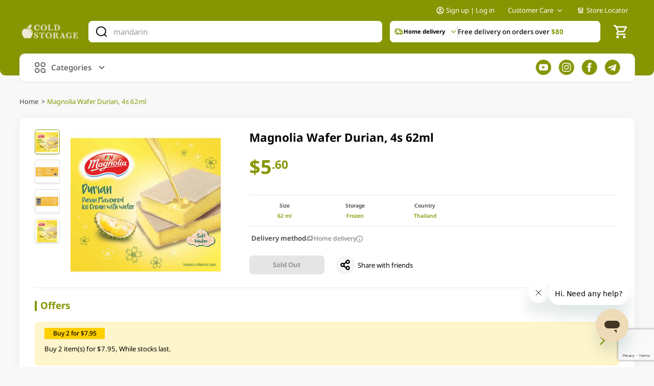

--- FILE ---
content_type: text/html; charset=utf-8
request_url: https://www.google.com/recaptcha/api2/anchor?ar=1&k=6Lc2BMMqAAAAAHCb0v1sJNO5lesaGtjruz7d1r1X&co=aHR0cHM6Ly9jb2xkc3RvcmFnZS5jb20uc2c6NDQz&hl=en&v=N67nZn4AqZkNcbeMu4prBgzg&size=invisible&anchor-ms=20000&execute-ms=30000&cb=gam8m1dpt8dk
body_size: 48523
content:
<!DOCTYPE HTML><html dir="ltr" lang="en"><head><meta http-equiv="Content-Type" content="text/html; charset=UTF-8">
<meta http-equiv="X-UA-Compatible" content="IE=edge">
<title>reCAPTCHA</title>
<style type="text/css">
/* cyrillic-ext */
@font-face {
  font-family: 'Roboto';
  font-style: normal;
  font-weight: 400;
  font-stretch: 100%;
  src: url(//fonts.gstatic.com/s/roboto/v48/KFO7CnqEu92Fr1ME7kSn66aGLdTylUAMa3GUBHMdazTgWw.woff2) format('woff2');
  unicode-range: U+0460-052F, U+1C80-1C8A, U+20B4, U+2DE0-2DFF, U+A640-A69F, U+FE2E-FE2F;
}
/* cyrillic */
@font-face {
  font-family: 'Roboto';
  font-style: normal;
  font-weight: 400;
  font-stretch: 100%;
  src: url(//fonts.gstatic.com/s/roboto/v48/KFO7CnqEu92Fr1ME7kSn66aGLdTylUAMa3iUBHMdazTgWw.woff2) format('woff2');
  unicode-range: U+0301, U+0400-045F, U+0490-0491, U+04B0-04B1, U+2116;
}
/* greek-ext */
@font-face {
  font-family: 'Roboto';
  font-style: normal;
  font-weight: 400;
  font-stretch: 100%;
  src: url(//fonts.gstatic.com/s/roboto/v48/KFO7CnqEu92Fr1ME7kSn66aGLdTylUAMa3CUBHMdazTgWw.woff2) format('woff2');
  unicode-range: U+1F00-1FFF;
}
/* greek */
@font-face {
  font-family: 'Roboto';
  font-style: normal;
  font-weight: 400;
  font-stretch: 100%;
  src: url(//fonts.gstatic.com/s/roboto/v48/KFO7CnqEu92Fr1ME7kSn66aGLdTylUAMa3-UBHMdazTgWw.woff2) format('woff2');
  unicode-range: U+0370-0377, U+037A-037F, U+0384-038A, U+038C, U+038E-03A1, U+03A3-03FF;
}
/* math */
@font-face {
  font-family: 'Roboto';
  font-style: normal;
  font-weight: 400;
  font-stretch: 100%;
  src: url(//fonts.gstatic.com/s/roboto/v48/KFO7CnqEu92Fr1ME7kSn66aGLdTylUAMawCUBHMdazTgWw.woff2) format('woff2');
  unicode-range: U+0302-0303, U+0305, U+0307-0308, U+0310, U+0312, U+0315, U+031A, U+0326-0327, U+032C, U+032F-0330, U+0332-0333, U+0338, U+033A, U+0346, U+034D, U+0391-03A1, U+03A3-03A9, U+03B1-03C9, U+03D1, U+03D5-03D6, U+03F0-03F1, U+03F4-03F5, U+2016-2017, U+2034-2038, U+203C, U+2040, U+2043, U+2047, U+2050, U+2057, U+205F, U+2070-2071, U+2074-208E, U+2090-209C, U+20D0-20DC, U+20E1, U+20E5-20EF, U+2100-2112, U+2114-2115, U+2117-2121, U+2123-214F, U+2190, U+2192, U+2194-21AE, U+21B0-21E5, U+21F1-21F2, U+21F4-2211, U+2213-2214, U+2216-22FF, U+2308-230B, U+2310, U+2319, U+231C-2321, U+2336-237A, U+237C, U+2395, U+239B-23B7, U+23D0, U+23DC-23E1, U+2474-2475, U+25AF, U+25B3, U+25B7, U+25BD, U+25C1, U+25CA, U+25CC, U+25FB, U+266D-266F, U+27C0-27FF, U+2900-2AFF, U+2B0E-2B11, U+2B30-2B4C, U+2BFE, U+3030, U+FF5B, U+FF5D, U+1D400-1D7FF, U+1EE00-1EEFF;
}
/* symbols */
@font-face {
  font-family: 'Roboto';
  font-style: normal;
  font-weight: 400;
  font-stretch: 100%;
  src: url(//fonts.gstatic.com/s/roboto/v48/KFO7CnqEu92Fr1ME7kSn66aGLdTylUAMaxKUBHMdazTgWw.woff2) format('woff2');
  unicode-range: U+0001-000C, U+000E-001F, U+007F-009F, U+20DD-20E0, U+20E2-20E4, U+2150-218F, U+2190, U+2192, U+2194-2199, U+21AF, U+21E6-21F0, U+21F3, U+2218-2219, U+2299, U+22C4-22C6, U+2300-243F, U+2440-244A, U+2460-24FF, U+25A0-27BF, U+2800-28FF, U+2921-2922, U+2981, U+29BF, U+29EB, U+2B00-2BFF, U+4DC0-4DFF, U+FFF9-FFFB, U+10140-1018E, U+10190-1019C, U+101A0, U+101D0-101FD, U+102E0-102FB, U+10E60-10E7E, U+1D2C0-1D2D3, U+1D2E0-1D37F, U+1F000-1F0FF, U+1F100-1F1AD, U+1F1E6-1F1FF, U+1F30D-1F30F, U+1F315, U+1F31C, U+1F31E, U+1F320-1F32C, U+1F336, U+1F378, U+1F37D, U+1F382, U+1F393-1F39F, U+1F3A7-1F3A8, U+1F3AC-1F3AF, U+1F3C2, U+1F3C4-1F3C6, U+1F3CA-1F3CE, U+1F3D4-1F3E0, U+1F3ED, U+1F3F1-1F3F3, U+1F3F5-1F3F7, U+1F408, U+1F415, U+1F41F, U+1F426, U+1F43F, U+1F441-1F442, U+1F444, U+1F446-1F449, U+1F44C-1F44E, U+1F453, U+1F46A, U+1F47D, U+1F4A3, U+1F4B0, U+1F4B3, U+1F4B9, U+1F4BB, U+1F4BF, U+1F4C8-1F4CB, U+1F4D6, U+1F4DA, U+1F4DF, U+1F4E3-1F4E6, U+1F4EA-1F4ED, U+1F4F7, U+1F4F9-1F4FB, U+1F4FD-1F4FE, U+1F503, U+1F507-1F50B, U+1F50D, U+1F512-1F513, U+1F53E-1F54A, U+1F54F-1F5FA, U+1F610, U+1F650-1F67F, U+1F687, U+1F68D, U+1F691, U+1F694, U+1F698, U+1F6AD, U+1F6B2, U+1F6B9-1F6BA, U+1F6BC, U+1F6C6-1F6CF, U+1F6D3-1F6D7, U+1F6E0-1F6EA, U+1F6F0-1F6F3, U+1F6F7-1F6FC, U+1F700-1F7FF, U+1F800-1F80B, U+1F810-1F847, U+1F850-1F859, U+1F860-1F887, U+1F890-1F8AD, U+1F8B0-1F8BB, U+1F8C0-1F8C1, U+1F900-1F90B, U+1F93B, U+1F946, U+1F984, U+1F996, U+1F9E9, U+1FA00-1FA6F, U+1FA70-1FA7C, U+1FA80-1FA89, U+1FA8F-1FAC6, U+1FACE-1FADC, U+1FADF-1FAE9, U+1FAF0-1FAF8, U+1FB00-1FBFF;
}
/* vietnamese */
@font-face {
  font-family: 'Roboto';
  font-style: normal;
  font-weight: 400;
  font-stretch: 100%;
  src: url(//fonts.gstatic.com/s/roboto/v48/KFO7CnqEu92Fr1ME7kSn66aGLdTylUAMa3OUBHMdazTgWw.woff2) format('woff2');
  unicode-range: U+0102-0103, U+0110-0111, U+0128-0129, U+0168-0169, U+01A0-01A1, U+01AF-01B0, U+0300-0301, U+0303-0304, U+0308-0309, U+0323, U+0329, U+1EA0-1EF9, U+20AB;
}
/* latin-ext */
@font-face {
  font-family: 'Roboto';
  font-style: normal;
  font-weight: 400;
  font-stretch: 100%;
  src: url(//fonts.gstatic.com/s/roboto/v48/KFO7CnqEu92Fr1ME7kSn66aGLdTylUAMa3KUBHMdazTgWw.woff2) format('woff2');
  unicode-range: U+0100-02BA, U+02BD-02C5, U+02C7-02CC, U+02CE-02D7, U+02DD-02FF, U+0304, U+0308, U+0329, U+1D00-1DBF, U+1E00-1E9F, U+1EF2-1EFF, U+2020, U+20A0-20AB, U+20AD-20C0, U+2113, U+2C60-2C7F, U+A720-A7FF;
}
/* latin */
@font-face {
  font-family: 'Roboto';
  font-style: normal;
  font-weight: 400;
  font-stretch: 100%;
  src: url(//fonts.gstatic.com/s/roboto/v48/KFO7CnqEu92Fr1ME7kSn66aGLdTylUAMa3yUBHMdazQ.woff2) format('woff2');
  unicode-range: U+0000-00FF, U+0131, U+0152-0153, U+02BB-02BC, U+02C6, U+02DA, U+02DC, U+0304, U+0308, U+0329, U+2000-206F, U+20AC, U+2122, U+2191, U+2193, U+2212, U+2215, U+FEFF, U+FFFD;
}
/* cyrillic-ext */
@font-face {
  font-family: 'Roboto';
  font-style: normal;
  font-weight: 500;
  font-stretch: 100%;
  src: url(//fonts.gstatic.com/s/roboto/v48/KFO7CnqEu92Fr1ME7kSn66aGLdTylUAMa3GUBHMdazTgWw.woff2) format('woff2');
  unicode-range: U+0460-052F, U+1C80-1C8A, U+20B4, U+2DE0-2DFF, U+A640-A69F, U+FE2E-FE2F;
}
/* cyrillic */
@font-face {
  font-family: 'Roboto';
  font-style: normal;
  font-weight: 500;
  font-stretch: 100%;
  src: url(//fonts.gstatic.com/s/roboto/v48/KFO7CnqEu92Fr1ME7kSn66aGLdTylUAMa3iUBHMdazTgWw.woff2) format('woff2');
  unicode-range: U+0301, U+0400-045F, U+0490-0491, U+04B0-04B1, U+2116;
}
/* greek-ext */
@font-face {
  font-family: 'Roboto';
  font-style: normal;
  font-weight: 500;
  font-stretch: 100%;
  src: url(//fonts.gstatic.com/s/roboto/v48/KFO7CnqEu92Fr1ME7kSn66aGLdTylUAMa3CUBHMdazTgWw.woff2) format('woff2');
  unicode-range: U+1F00-1FFF;
}
/* greek */
@font-face {
  font-family: 'Roboto';
  font-style: normal;
  font-weight: 500;
  font-stretch: 100%;
  src: url(//fonts.gstatic.com/s/roboto/v48/KFO7CnqEu92Fr1ME7kSn66aGLdTylUAMa3-UBHMdazTgWw.woff2) format('woff2');
  unicode-range: U+0370-0377, U+037A-037F, U+0384-038A, U+038C, U+038E-03A1, U+03A3-03FF;
}
/* math */
@font-face {
  font-family: 'Roboto';
  font-style: normal;
  font-weight: 500;
  font-stretch: 100%;
  src: url(//fonts.gstatic.com/s/roboto/v48/KFO7CnqEu92Fr1ME7kSn66aGLdTylUAMawCUBHMdazTgWw.woff2) format('woff2');
  unicode-range: U+0302-0303, U+0305, U+0307-0308, U+0310, U+0312, U+0315, U+031A, U+0326-0327, U+032C, U+032F-0330, U+0332-0333, U+0338, U+033A, U+0346, U+034D, U+0391-03A1, U+03A3-03A9, U+03B1-03C9, U+03D1, U+03D5-03D6, U+03F0-03F1, U+03F4-03F5, U+2016-2017, U+2034-2038, U+203C, U+2040, U+2043, U+2047, U+2050, U+2057, U+205F, U+2070-2071, U+2074-208E, U+2090-209C, U+20D0-20DC, U+20E1, U+20E5-20EF, U+2100-2112, U+2114-2115, U+2117-2121, U+2123-214F, U+2190, U+2192, U+2194-21AE, U+21B0-21E5, U+21F1-21F2, U+21F4-2211, U+2213-2214, U+2216-22FF, U+2308-230B, U+2310, U+2319, U+231C-2321, U+2336-237A, U+237C, U+2395, U+239B-23B7, U+23D0, U+23DC-23E1, U+2474-2475, U+25AF, U+25B3, U+25B7, U+25BD, U+25C1, U+25CA, U+25CC, U+25FB, U+266D-266F, U+27C0-27FF, U+2900-2AFF, U+2B0E-2B11, U+2B30-2B4C, U+2BFE, U+3030, U+FF5B, U+FF5D, U+1D400-1D7FF, U+1EE00-1EEFF;
}
/* symbols */
@font-face {
  font-family: 'Roboto';
  font-style: normal;
  font-weight: 500;
  font-stretch: 100%;
  src: url(//fonts.gstatic.com/s/roboto/v48/KFO7CnqEu92Fr1ME7kSn66aGLdTylUAMaxKUBHMdazTgWw.woff2) format('woff2');
  unicode-range: U+0001-000C, U+000E-001F, U+007F-009F, U+20DD-20E0, U+20E2-20E4, U+2150-218F, U+2190, U+2192, U+2194-2199, U+21AF, U+21E6-21F0, U+21F3, U+2218-2219, U+2299, U+22C4-22C6, U+2300-243F, U+2440-244A, U+2460-24FF, U+25A0-27BF, U+2800-28FF, U+2921-2922, U+2981, U+29BF, U+29EB, U+2B00-2BFF, U+4DC0-4DFF, U+FFF9-FFFB, U+10140-1018E, U+10190-1019C, U+101A0, U+101D0-101FD, U+102E0-102FB, U+10E60-10E7E, U+1D2C0-1D2D3, U+1D2E0-1D37F, U+1F000-1F0FF, U+1F100-1F1AD, U+1F1E6-1F1FF, U+1F30D-1F30F, U+1F315, U+1F31C, U+1F31E, U+1F320-1F32C, U+1F336, U+1F378, U+1F37D, U+1F382, U+1F393-1F39F, U+1F3A7-1F3A8, U+1F3AC-1F3AF, U+1F3C2, U+1F3C4-1F3C6, U+1F3CA-1F3CE, U+1F3D4-1F3E0, U+1F3ED, U+1F3F1-1F3F3, U+1F3F5-1F3F7, U+1F408, U+1F415, U+1F41F, U+1F426, U+1F43F, U+1F441-1F442, U+1F444, U+1F446-1F449, U+1F44C-1F44E, U+1F453, U+1F46A, U+1F47D, U+1F4A3, U+1F4B0, U+1F4B3, U+1F4B9, U+1F4BB, U+1F4BF, U+1F4C8-1F4CB, U+1F4D6, U+1F4DA, U+1F4DF, U+1F4E3-1F4E6, U+1F4EA-1F4ED, U+1F4F7, U+1F4F9-1F4FB, U+1F4FD-1F4FE, U+1F503, U+1F507-1F50B, U+1F50D, U+1F512-1F513, U+1F53E-1F54A, U+1F54F-1F5FA, U+1F610, U+1F650-1F67F, U+1F687, U+1F68D, U+1F691, U+1F694, U+1F698, U+1F6AD, U+1F6B2, U+1F6B9-1F6BA, U+1F6BC, U+1F6C6-1F6CF, U+1F6D3-1F6D7, U+1F6E0-1F6EA, U+1F6F0-1F6F3, U+1F6F7-1F6FC, U+1F700-1F7FF, U+1F800-1F80B, U+1F810-1F847, U+1F850-1F859, U+1F860-1F887, U+1F890-1F8AD, U+1F8B0-1F8BB, U+1F8C0-1F8C1, U+1F900-1F90B, U+1F93B, U+1F946, U+1F984, U+1F996, U+1F9E9, U+1FA00-1FA6F, U+1FA70-1FA7C, U+1FA80-1FA89, U+1FA8F-1FAC6, U+1FACE-1FADC, U+1FADF-1FAE9, U+1FAF0-1FAF8, U+1FB00-1FBFF;
}
/* vietnamese */
@font-face {
  font-family: 'Roboto';
  font-style: normal;
  font-weight: 500;
  font-stretch: 100%;
  src: url(//fonts.gstatic.com/s/roboto/v48/KFO7CnqEu92Fr1ME7kSn66aGLdTylUAMa3OUBHMdazTgWw.woff2) format('woff2');
  unicode-range: U+0102-0103, U+0110-0111, U+0128-0129, U+0168-0169, U+01A0-01A1, U+01AF-01B0, U+0300-0301, U+0303-0304, U+0308-0309, U+0323, U+0329, U+1EA0-1EF9, U+20AB;
}
/* latin-ext */
@font-face {
  font-family: 'Roboto';
  font-style: normal;
  font-weight: 500;
  font-stretch: 100%;
  src: url(//fonts.gstatic.com/s/roboto/v48/KFO7CnqEu92Fr1ME7kSn66aGLdTylUAMa3KUBHMdazTgWw.woff2) format('woff2');
  unicode-range: U+0100-02BA, U+02BD-02C5, U+02C7-02CC, U+02CE-02D7, U+02DD-02FF, U+0304, U+0308, U+0329, U+1D00-1DBF, U+1E00-1E9F, U+1EF2-1EFF, U+2020, U+20A0-20AB, U+20AD-20C0, U+2113, U+2C60-2C7F, U+A720-A7FF;
}
/* latin */
@font-face {
  font-family: 'Roboto';
  font-style: normal;
  font-weight: 500;
  font-stretch: 100%;
  src: url(//fonts.gstatic.com/s/roboto/v48/KFO7CnqEu92Fr1ME7kSn66aGLdTylUAMa3yUBHMdazQ.woff2) format('woff2');
  unicode-range: U+0000-00FF, U+0131, U+0152-0153, U+02BB-02BC, U+02C6, U+02DA, U+02DC, U+0304, U+0308, U+0329, U+2000-206F, U+20AC, U+2122, U+2191, U+2193, U+2212, U+2215, U+FEFF, U+FFFD;
}
/* cyrillic-ext */
@font-face {
  font-family: 'Roboto';
  font-style: normal;
  font-weight: 900;
  font-stretch: 100%;
  src: url(//fonts.gstatic.com/s/roboto/v48/KFO7CnqEu92Fr1ME7kSn66aGLdTylUAMa3GUBHMdazTgWw.woff2) format('woff2');
  unicode-range: U+0460-052F, U+1C80-1C8A, U+20B4, U+2DE0-2DFF, U+A640-A69F, U+FE2E-FE2F;
}
/* cyrillic */
@font-face {
  font-family: 'Roboto';
  font-style: normal;
  font-weight: 900;
  font-stretch: 100%;
  src: url(//fonts.gstatic.com/s/roboto/v48/KFO7CnqEu92Fr1ME7kSn66aGLdTylUAMa3iUBHMdazTgWw.woff2) format('woff2');
  unicode-range: U+0301, U+0400-045F, U+0490-0491, U+04B0-04B1, U+2116;
}
/* greek-ext */
@font-face {
  font-family: 'Roboto';
  font-style: normal;
  font-weight: 900;
  font-stretch: 100%;
  src: url(//fonts.gstatic.com/s/roboto/v48/KFO7CnqEu92Fr1ME7kSn66aGLdTylUAMa3CUBHMdazTgWw.woff2) format('woff2');
  unicode-range: U+1F00-1FFF;
}
/* greek */
@font-face {
  font-family: 'Roboto';
  font-style: normal;
  font-weight: 900;
  font-stretch: 100%;
  src: url(//fonts.gstatic.com/s/roboto/v48/KFO7CnqEu92Fr1ME7kSn66aGLdTylUAMa3-UBHMdazTgWw.woff2) format('woff2');
  unicode-range: U+0370-0377, U+037A-037F, U+0384-038A, U+038C, U+038E-03A1, U+03A3-03FF;
}
/* math */
@font-face {
  font-family: 'Roboto';
  font-style: normal;
  font-weight: 900;
  font-stretch: 100%;
  src: url(//fonts.gstatic.com/s/roboto/v48/KFO7CnqEu92Fr1ME7kSn66aGLdTylUAMawCUBHMdazTgWw.woff2) format('woff2');
  unicode-range: U+0302-0303, U+0305, U+0307-0308, U+0310, U+0312, U+0315, U+031A, U+0326-0327, U+032C, U+032F-0330, U+0332-0333, U+0338, U+033A, U+0346, U+034D, U+0391-03A1, U+03A3-03A9, U+03B1-03C9, U+03D1, U+03D5-03D6, U+03F0-03F1, U+03F4-03F5, U+2016-2017, U+2034-2038, U+203C, U+2040, U+2043, U+2047, U+2050, U+2057, U+205F, U+2070-2071, U+2074-208E, U+2090-209C, U+20D0-20DC, U+20E1, U+20E5-20EF, U+2100-2112, U+2114-2115, U+2117-2121, U+2123-214F, U+2190, U+2192, U+2194-21AE, U+21B0-21E5, U+21F1-21F2, U+21F4-2211, U+2213-2214, U+2216-22FF, U+2308-230B, U+2310, U+2319, U+231C-2321, U+2336-237A, U+237C, U+2395, U+239B-23B7, U+23D0, U+23DC-23E1, U+2474-2475, U+25AF, U+25B3, U+25B7, U+25BD, U+25C1, U+25CA, U+25CC, U+25FB, U+266D-266F, U+27C0-27FF, U+2900-2AFF, U+2B0E-2B11, U+2B30-2B4C, U+2BFE, U+3030, U+FF5B, U+FF5D, U+1D400-1D7FF, U+1EE00-1EEFF;
}
/* symbols */
@font-face {
  font-family: 'Roboto';
  font-style: normal;
  font-weight: 900;
  font-stretch: 100%;
  src: url(//fonts.gstatic.com/s/roboto/v48/KFO7CnqEu92Fr1ME7kSn66aGLdTylUAMaxKUBHMdazTgWw.woff2) format('woff2');
  unicode-range: U+0001-000C, U+000E-001F, U+007F-009F, U+20DD-20E0, U+20E2-20E4, U+2150-218F, U+2190, U+2192, U+2194-2199, U+21AF, U+21E6-21F0, U+21F3, U+2218-2219, U+2299, U+22C4-22C6, U+2300-243F, U+2440-244A, U+2460-24FF, U+25A0-27BF, U+2800-28FF, U+2921-2922, U+2981, U+29BF, U+29EB, U+2B00-2BFF, U+4DC0-4DFF, U+FFF9-FFFB, U+10140-1018E, U+10190-1019C, U+101A0, U+101D0-101FD, U+102E0-102FB, U+10E60-10E7E, U+1D2C0-1D2D3, U+1D2E0-1D37F, U+1F000-1F0FF, U+1F100-1F1AD, U+1F1E6-1F1FF, U+1F30D-1F30F, U+1F315, U+1F31C, U+1F31E, U+1F320-1F32C, U+1F336, U+1F378, U+1F37D, U+1F382, U+1F393-1F39F, U+1F3A7-1F3A8, U+1F3AC-1F3AF, U+1F3C2, U+1F3C4-1F3C6, U+1F3CA-1F3CE, U+1F3D4-1F3E0, U+1F3ED, U+1F3F1-1F3F3, U+1F3F5-1F3F7, U+1F408, U+1F415, U+1F41F, U+1F426, U+1F43F, U+1F441-1F442, U+1F444, U+1F446-1F449, U+1F44C-1F44E, U+1F453, U+1F46A, U+1F47D, U+1F4A3, U+1F4B0, U+1F4B3, U+1F4B9, U+1F4BB, U+1F4BF, U+1F4C8-1F4CB, U+1F4D6, U+1F4DA, U+1F4DF, U+1F4E3-1F4E6, U+1F4EA-1F4ED, U+1F4F7, U+1F4F9-1F4FB, U+1F4FD-1F4FE, U+1F503, U+1F507-1F50B, U+1F50D, U+1F512-1F513, U+1F53E-1F54A, U+1F54F-1F5FA, U+1F610, U+1F650-1F67F, U+1F687, U+1F68D, U+1F691, U+1F694, U+1F698, U+1F6AD, U+1F6B2, U+1F6B9-1F6BA, U+1F6BC, U+1F6C6-1F6CF, U+1F6D3-1F6D7, U+1F6E0-1F6EA, U+1F6F0-1F6F3, U+1F6F7-1F6FC, U+1F700-1F7FF, U+1F800-1F80B, U+1F810-1F847, U+1F850-1F859, U+1F860-1F887, U+1F890-1F8AD, U+1F8B0-1F8BB, U+1F8C0-1F8C1, U+1F900-1F90B, U+1F93B, U+1F946, U+1F984, U+1F996, U+1F9E9, U+1FA00-1FA6F, U+1FA70-1FA7C, U+1FA80-1FA89, U+1FA8F-1FAC6, U+1FACE-1FADC, U+1FADF-1FAE9, U+1FAF0-1FAF8, U+1FB00-1FBFF;
}
/* vietnamese */
@font-face {
  font-family: 'Roboto';
  font-style: normal;
  font-weight: 900;
  font-stretch: 100%;
  src: url(//fonts.gstatic.com/s/roboto/v48/KFO7CnqEu92Fr1ME7kSn66aGLdTylUAMa3OUBHMdazTgWw.woff2) format('woff2');
  unicode-range: U+0102-0103, U+0110-0111, U+0128-0129, U+0168-0169, U+01A0-01A1, U+01AF-01B0, U+0300-0301, U+0303-0304, U+0308-0309, U+0323, U+0329, U+1EA0-1EF9, U+20AB;
}
/* latin-ext */
@font-face {
  font-family: 'Roboto';
  font-style: normal;
  font-weight: 900;
  font-stretch: 100%;
  src: url(//fonts.gstatic.com/s/roboto/v48/KFO7CnqEu92Fr1ME7kSn66aGLdTylUAMa3KUBHMdazTgWw.woff2) format('woff2');
  unicode-range: U+0100-02BA, U+02BD-02C5, U+02C7-02CC, U+02CE-02D7, U+02DD-02FF, U+0304, U+0308, U+0329, U+1D00-1DBF, U+1E00-1E9F, U+1EF2-1EFF, U+2020, U+20A0-20AB, U+20AD-20C0, U+2113, U+2C60-2C7F, U+A720-A7FF;
}
/* latin */
@font-face {
  font-family: 'Roboto';
  font-style: normal;
  font-weight: 900;
  font-stretch: 100%;
  src: url(//fonts.gstatic.com/s/roboto/v48/KFO7CnqEu92Fr1ME7kSn66aGLdTylUAMa3yUBHMdazQ.woff2) format('woff2');
  unicode-range: U+0000-00FF, U+0131, U+0152-0153, U+02BB-02BC, U+02C6, U+02DA, U+02DC, U+0304, U+0308, U+0329, U+2000-206F, U+20AC, U+2122, U+2191, U+2193, U+2212, U+2215, U+FEFF, U+FFFD;
}

</style>
<link rel="stylesheet" type="text/css" href="https://www.gstatic.com/recaptcha/releases/N67nZn4AqZkNcbeMu4prBgzg/styles__ltr.css">
<script nonce="VoU1SwmoUntfn6ym3tHw5w" type="text/javascript">window['__recaptcha_api'] = 'https://www.google.com/recaptcha/api2/';</script>
<script type="text/javascript" src="https://www.gstatic.com/recaptcha/releases/N67nZn4AqZkNcbeMu4prBgzg/recaptcha__en.js" nonce="VoU1SwmoUntfn6ym3tHw5w">
      
    </script></head>
<body><div id="rc-anchor-alert" class="rc-anchor-alert"></div>
<input type="hidden" id="recaptcha-token" value="[base64]">
<script type="text/javascript" nonce="VoU1SwmoUntfn6ym3tHw5w">
      recaptcha.anchor.Main.init("[\x22ainput\x22,[\x22bgdata\x22,\x22\x22,\[base64]/[base64]/[base64]/ZyhXLGgpOnEoW04sMjEsbF0sVywwKSxoKSxmYWxzZSxmYWxzZSl9Y2F0Y2goayl7RygzNTgsVyk/[base64]/[base64]/[base64]/[base64]/[base64]/[base64]/[base64]/bmV3IEJbT10oRFswXSk6dz09Mj9uZXcgQltPXShEWzBdLERbMV0pOnc9PTM/bmV3IEJbT10oRFswXSxEWzFdLERbMl0pOnc9PTQ/[base64]/[base64]/[base64]/[base64]/[base64]\\u003d\x22,\[base64]\x22,\x22QylxwrFaw5NUAsKSTMKAdT4IIAHDksKyZhkdwo8Rw6ViOMORXm4YwonDoypkw7vCtUxKwq/CpMKwQBNSc0MCKyAxwpzDpMOdwoJYwrzDnFjDn8KsH8KzNl3DqsK6ZMKewrjCrAPCocOkd8KoQlDCpyDDpMO+KjPClBzDh8KJW8KWOUshW2JXKE/CjsKTw5sXwrtiMDdPw6fCj8Kqw5jDs8K+w7/CnDEtL8O1IQnDlTJZw4/CoMORUsONwpnDjRDDgcKxwqpmEcK0wqnDscOpVBwMZcKtw6HConc/WVxkw5/DnMKOw4MtRS3Cv8KLw43DuMK4wpHChC8Iw5Fcw67DkyHDosO4bFVLOmEkw49accKKw5VqcFXDh8KMwonDoUA7EcKmNsKfw7UHw6Z3CcKzF17DiB8BYcOAw6d0wo0TSm14wpMyf03CogHDmcKCw5V0EsK5ekjDj8Oyw4PCti/[base64]/[base64]/DqcKKOUVFQcOZOMKNwrPCkj/ChDoFKnNNwp3ChUXDm1bDnX5KBQVAw5HCgVHDocOpw4Axw5pHZWd6w70WDW1RCsORw50dw7EBw6NRwq7DvMKbw5vDkAbDsB/DvMKWZHhbXnLCv8Oowr/Cun3DhzNcXSjDj8O7SMOIw7JsSsKQw6vDoMKxLsKrcMOUwqA2w4xnw4NcwqPCnXHCllocTsKRw5Ndw5gJJGtFwpwswqfDiMK+w6PDkkF6bMKhw4fCqWFwwoTDo8O5WcOrUnXCqj/DjCvCisKbTk/DnsOyaMORw7lVTQIKUBHDr8OmRC7DmkgSPDtSH0zCoV7Dh8KxEsO1JsKTW0DDlijCgDHDlktPwqwXWcOGesO/[base64]/JVl1N8OMw44xa8Kaw4Vtw5HCu0TCpMKxZ0fCrkLDj2TDlMKAw6JfXcKkwprDt8O0G8O+w7LDicOUwrJiwqLDkcOSFg8uw6LDnHUydw/[base64]/A8OuYMO5wpwSAsOTW1/[base64]/w5/[base64]/w6FdBcOsw6bCmwABAsOyw4QOw6ZXWcKBWcKMw5JLSBEpwooRwpYtGiRYw5Unw7F5wp0Bw6EmVjIXQwJkw5ktFzlcFMOFT2XDgVJ/[base64]/VsOaRcKCw6rDhcOjwozClsOlwp9mT8K1wrR4CQE9woTChsOyEjlnfCxpwqsLw6N1eMKJYsKww459LcKCwogzw6N9wrXCvWwdw4pow5olYXcVwp/DsEtLFsOJw4xTw6I3w7RPZ8O1w73DtsKMw6YSV8OlfE3DpSXDg8OewpnCrHPDt1XDhcKvw4LCpCbDnj/CkB3DssKuwq7CrsOpMMKgw5InYcOAY8KxG8OneMKPw4ANw7wmw4/Dj8KUwp1iF8KLw73DvjplZsKrw6Vowqczw515w5xAVcKRJsO2BMK3DRw5LDkkeGTDnhrDnMKbJsOJwrQWR3UnLcO7wpLDuhLDt2VVGMKEw7PChsKZw77DjMKYesOyw7DDhR/[base64]/CgA/[base64]/w7tjw7J0w4nCplDDnMKgeyDCtcOnBXzDrzXDiBknw5LCn18+woENw57Cn0F1wp8vdcKONcKMworDiRoDw7rCmcKffsO/[base64]/CjHPDnS1kw5rDpyjDhcKUw54BS8O0wo3DnmLDikPDr8K4w7oEAEZZw70DwqoPU8OcAsObwpTCkQbCgUnCt8KtaBxCW8Kvwo7CpMOYwrLDg8KRPBQ4GALDhwvCtsK9T1cvfcKjW8Khw53DosOyEsKdw6QrZ8KKwq9vTsOOwr3Dq0N/w43DksKkTMK7w50pwo1kw7vCsMOjY8KvwoRlw5PDksOMVFfDng5sw4PCqMOeSn3CvTjCv8KbecOvO1XCmsKIcMOXMSAWwrIUFcKiU1sYwoMdVzwEwp0Wwp0VD8KDFMKUw7gDTgDDhEXCvxkpwqfDqsKrwqBSVMKmw67DggTDnyrCqHh2CMKJwqTCoz/Cl8OPPcKrH8Kcw6ghwohcJkVlNXvDksORKinDjcOswoLCqMODGm10QsKTw4dYwoDCkh1FfzFMwrRowpcAIT1qXcOVw4JBRVXCp1/CqwQfwpbDksOywrwIw7fDnywSw4TCosKAOsOzFEEWUk0xw4vDuw7DuWRmUjXDhMOlTMK1w6Mtw5gGZ8KTwr3DmlrDiRJIw50vasOSBsK8w5rClllHwqVbTwvDgsKOwqrDmEbCrsOMwqVWw44NFFfCkkwha0bCl3PCv8KLGsOSKMK/w4bCp8OhwqppM8OMw4NJYEvDg8KdOQnCgRp9LWbDpsOnw4nDjMO9woF8w5rClsK/[base64]/Dv8OowrFcw47DpnLDjMKyfTgGCws8L2gjU8K/w5jCnnR4TMOfw6ceDsOHbmXCicOkworChsOtwpxtGzgKMHY9fwhkfsOMw7cMLg3Cp8OxBcOyw6Q9WHnDpAvCiXPCpcKvw5/CnQNJYnw/w6NcLTTDswVYwocnAcKLw6fDnRbCjsO8w7U2wp/Cm8KtasKOcE/DiMOYw5fDgsOyfMKLw6LCk8KBw6wMwp0gw64ywrLCtcO4wooRwpXDs8OYw7XCkABsIMOGQMOEQGnDuEkCw5jCoXsYwrTDhiMqwrcWw6fClgbDmT9BB8K/wpx/[base64]/Du8O1fsOhw7fDijEDYEjCmSjCmWfCgDBQXzDCnMONwoIfw5PDpMK+fBbDoA1eKzfDi8KcwprDihbDvcOCPArDjcOQClNPw41Vw6LDv8KNMVHCr8OrBTAAWMKXMAzDhh3Dr8OkDGXCrTIoLMKowq3CmcKfQsO/w4fCuCwWwr1ywpVlFCnCpsO3K8KNwpdwJERGbTJoDMKuBTpldy/[base64]/CqXIrw7QiUCHDusO3wqbCvTrDt8OJV8OYw4EbTDVbPDnDhB1/w6TCuMOyM2TDtsKlDlclMcOZw5fDksKOw4nDng7CocOIBkHCpsKdwp8zwr3CrE7ClcO+fcK6w4AGLzIQwpvCmEt7Rx3CkxkVQEMbw7ABw4PDp8Oxw5M0EyZnHw0Bw4nDq0zChH0yccK/IzfDm8ORQRHDgjvDjcKcTjglZsKKw7zCnUo9w5TCqMOOasOsw4DCtcOuw59Hw73Ds8KCYCvCm2ZTw6vDgcOOw4MDXQnDisOaJsK0w7IYTcO/w6bCqcOqwp7ClsOePsOrw4DDisKNRhkCbC5nOSsqwq4iDTxJBVkEEMK/L8OuHXbDhcOjNiMiw57DvBjDusKHX8OES8OFwqTCt387dXN6w4pBRcKwwpcoXsKBw7nDrBPCqAwdwqvCiWJxwqxwCmUfw5HCocKpbH3DvcK0SsO4U8KHLsOZwrjCnifDjcK9L8K9d1zDrn/CicO0w6zDtAV0UsKLwo9xAC0QOx3DrXVgL8Omw7lIw4MWeEHCgn3DoDI7wopDw5rDmMORworDusOjIylOwpUGY8KZZVYiUQbClTlgQhV1wrgofQNhe05YTV9LGBsQw7cBF0fDtMO5YsOqwr/DggXDvcO6BcK8fW5+w4rDkcKCRCIMwrw2M8Kbw6zDnw7DlsKLKBnCiMKXw6bDkcOzw4JiwpXChsOFSHUQw5rCtlfCmh/CknAITGQCTRgXwrfCn8O3woYXw6vCssKaM1nDvMKhfxXCtA/DtzHDvShdw6A3wrLDqBpxw6HCmxBQMUrCiQAtaEPDmzQnw5zCl8OINcOQwo3DqcKoMsKuAMK+w6V8w699wqbCnGLCowUOwq3DjAlAwoXClQPDq8OTFMOwSnZSG8OIZhc+woPCsMO2w5pcA8KOY2LCjhPDkDTCgsK/Bg12f8OuwpXCvCvClcOXwpTDsmFjU2/CjsOew7HCu8OLwp7DojtVwo7Di8OXwo9Vw50Lw4YWF38Dw4fDgsKoOQ7Dv8OSVjHDq2LDrsOufWA2wpwYwrZdw48gw7/DiBkVw75ZL8O9w4A0wrvDmylqRcOwwp7DtsO5AcOFMhdoV3UcbQzCscOlXsObPcOYw5sXSsOABsKkZ8KnH8KjwqfCuxHDoyR2SiTCksKZXR7DjsO0w7/CoMOwRG7DrsO5diJ+ZlXDrUBMw7XCuMKuSsKHUsKYwrnDgTjCrFYHw4/DvcK+Aw7DglJ5QjrCpRk9KDsUci3ChTVawrBMw5oeU1EDw7FWIcOvSsKGCMKJwqnCicKSw7zChmDCgRhXw5lpwq4lEi/[base64]/[base64]/DtGxTRsO7RcOUZcO3KsKKahzCqwvDn8ObR8KLOQ3CqHzDg8OoOcOUw5FvdMOefcKQw6XCusOaw5Q/aMOKw6PDgQHCm8KhwoXDp8OvN2Q4LV/DnnDDpyQnFMKMXCvDkcK2w60/HwAlwrfClsKzXRLCmXJRw4XCuxYCWsK6csOgw6htwoZxbCwIwoXCjnHCncKHJDILcjk8O2/ChsOMeQHDmR/CqUY+RMOXwpHCr8KeAjxGwogQw6XChTs7O2bCixBfwqNQwrcjWGUiO8OSw7DCosKLwrtMw6DDt8KicSHCs8OFwq1awobCuzbChcOdNh3CmsO1w5N9w7oQwrrClcK3wqUlw43DrVrDhMOSw5R2DEjDqcKocX/Cmm5gQWvCjcOfdMKSRcOlw5VVIMKUw49mTkh5PXDCigEtPR1aw6FvQVEKcSUnCjkNw5stwq0IwrMvwrrCkh40w7Fyw4FdRMOJw585KsKzIcOMw4xZw7RUaFBxw7teCsKXwplGw7/[base64]/DjsOjLMKUfsOzwpVBZMOnAsOHFVHDkcKnwq/DiCXCs8KOwqE8wpPCg8OMwq3Cn3R+wq3DoMOLPMOhWsOrJ8KEQMOcwrBbw4TCn8OGw63DvsOiw5/DmMK2WcKZw5F+w55sCMOOw6B0wqDClTc/bg8Sw7lcwqNXNQZqRcOFwpnCiMKDw77CrAbDuigGAcOjf8OmbsO1w57Ch8OaYyHDs2tdCjXDpsOqPMOyfHgrTsKsAlbDi8O2PcKSwoDCqcOUGcKOw6PDjUfCkznCrkLCgsOLw4XDuMKdPU4OPChKRgnDh8Obw5HCgcOXwq7DvcOWHcKuKQQ3JlY1wpQ/[base64]/[base64]/CkMOKwrRxKMKgwqjCrsOSZcOyTcKpwo7CpMK3wpjDqSxMw4rDicKTRMO5BMKKf8Kpf0TCi2jCscO8SMOtRWUcwo57wqvCrkjDoTInBsK3HUjCqno6wo4/JX3DoQfCi1vChGHDs8Oyw7vDhMOnw5LCrgnDu0jDoMOMwoFhOsKGw702w6LCu1VSwq9UAT7Dm1vDn8KrwoIlFDjCgyvDhsKBRHfDukw8dgAqwo08IcKgw4/CmMOzWsOdFxVKQTliwoNOw6TDpsOjYnk3bsKuw4lOw4pkejYuQVvCrMKYQi5MchrCkcOBw7rDtW3CvsOXIxYcPy/Ds8OoJT3CvMOzw6vDrwfDrQslfsKmw4Bqw67DuD4IwqfDnnBNdsOkw7FZw4dCw7FTKMKBYcKqBsOtQ8KUwq8dwpsHw4RTb8OZZsK7AsOXw5/[base64]/[base64]/Ct1bDvkI1NBvDlnUAXB3CssOON8OfwpUEw51Aw48JcW5vSmrDksKgw4fCtD9Fw77Cq2LDnwvDp8O/w6o8KzIlTsKhwpjDvcKfb8K3w5Zkwq5Vw50bQ8OzwpBtw5FHwo5bKsKWJAcvA8KLw5gqw77DtMKYwqNzw5DDrFLCsRTCpsOJX2dLDcK6acKwDRYKw4BLw5BIw64Cw60owqDCvnDDpcKLK8KSw5tTw4jCv8KAaMKMw6LCj1B/TT7DvjHCg8KCPsKuDMOQNQ1aw686w5fDi0VYwqHDsGhBdsKma1bCqcOGEcO8XWFEKsOOw7k6w58xwqfDgiXDnA1Dw783YAfCh8OZw43Di8KOwqwqZAYTw6VIwrzDoMOLwooLwqs4wp3DnEYgw55Jw7JHwocyw6Vow5rCqsKIAlDCk3dcwppRTVs7wrjCgcOPAsKxAn/[base64]/DgFzDlMO6w7wawpPDjj5Gwq/[base64]/DnEbCqsOVw53DknrDtVrDmmPClsKSw75Vw7s0I0Y0LMKJwpDCsirCpsOwwrjCqjtbLw8AFxDDrhBPw6bCrjtmwqBrLH/Co8KXw7zCn8OKTXnCgC/Cg8KUQMOqHTgxwqTDtMKNwoTDrSEuXMO3KMOEwp3CrGzCuTPDpG7CnTrCuC52CMK4PUJhYws+wp90e8OPw5k4S8K5XjQ5bjDDuC3CosKHAiHCmjEZAsKVKlbDqMODLW/DoMOXQ8OvFRosw4PDocOjdx/[base64]/[base64]/WsKCw5DDiVRuCjfCv386wpNpCMKFV3JQcW7DlmZew65cwpDDsyrDol4KwoxlLnDCkGfCj8OSwqtTanrDv8K9wqXCvcOcw6E1X8OfJD/DisO1HgBmw7UyUh9cdMOKCsKWNXTDmigXZm3DsF1tw4lIF0/DtMObe8OTwp/DjTHCisOEwo7CpMOtKz4ywr/Cm8OwwpVCwrtrLMKuPsORQMOCwp9cwobDrTPCj8OMLknClTDCm8O0fRPDp8KwdcKrw6HDvsOOwqIvwrt/On7Dv8K+PS0Lw43ChAvCtgPDqn4ZKAIKwp3Dg1ElDWLDm0bDksKZTTB+wrUlEw9mT8KGU8OkPlnCoiLDi8O4w7QRwolacW1Zw6Ygw4fCowDCs3gfHsOJe04xwoB9XcKHK8O+w6LCtyluwq1kw6/CvmXDiETDk8OkCXnDlxrCrnRLwr4jXDPDosK8wpEgPMKTw7rCkFzCrVHCjjEqQsObWMOwb8OHKQsBPGFpwpMrwrrDqiExMcOTwrfDssKAwosUWcKRCsOUw6Yww7dhUsKDwqrDqzDDiwLCncOyMwHCmsKpM8KYw7HCjUYpQX3DjSDCpMKQwpF9PcO1OcKfwplUw68BRm/CsMOQH8KDEQJaw6LDq1BKw7JlXHrCmEhNw79wwpdbw4EtYhDCnyTChcOPw7vCnMOlw5HCtFzCu8Kxw48ewpU4wpQtf8KPOsOVOMKPKwbCoMKXwojDvB7CtsKiwp10w47Ct1LCn8KQwqDDkMOzwofCn8OvW8KQLsO6VEQ2wpcpw5prOA/CpUrCikPCr8O6wp4qR8OyWUw/[base64]/CrGXCjMOVJ28BGQxmUUjDlCJvwrHDlmPDpMOuw6/CtErDscOQX8Kiwq7CrcOKPMOaCzzDpioxXsOwQljCtcOFTMKbGsKTw4DCg8OIwqQOwprCgkzCmDJEVnVGdU/DtV3Dv8O6QMONwrHCgMKlwpPCssO6wqN1f3wdHSALTSQYJ8O9w5LCt0vDgggOwrVrwpXChMK1w5ZFw6XCk8KVKlMhw6JSSsOUcX/Di8O5FcOofxFPw57DoyDDicKgdUM9McOiwojDt0Y9wpzDocKiw4sSw4vDpw13NMOpbcOmHW/DucKrVFMbwqErfsO7KxvDu2VYwpYRwoo1wqF2RCbCsBbCgVvCsSTDvEnDlMOQAQ0oaR0SwqPDtUcZw73CncKEw7kQwoPDl8K/f0Qjw5FtwrVzR8KMIFjCs0zDusKjRg9NJ2DDp8KVXjzCmlscwpAnw4UXACMpekbCu8KjclPCtcKjDcKXXcOgw7h5d8OdSWYWwpLDt1rCiV8zwqQAFjYMw7QwwoDDiE/[base64]/woVvw4khYsKUw47ClSnDnsKOw4jDosKNRcKASXTDpRfCgWDDjcKvwq7DsMOkw6l3w7gSw4zDtxPCscOSwqLDmGDDpsO5eFgSw51Iw5xFZMOqwosvR8OJw5rDryLCjyTDtw96w69QwqjCvh/Ds8OeLMOPw7bCmcOVw4k3G0fDhwpqw5xtw4pow5lxw7RHesKwDQHDrsOLw7nClcO5UGp6wqpLSTtHw4PDr33CknM6fcORFn/DvHvDkcK6wrHDq0wvw7DCr8KFw597fMO7wo/DhxDDjn7DphB6woTDlnXDu1MHAMO5MsKVwo3CvwHDpD/[base64]/LBnCq8KSw7XDninCogbDgsOaw6pRQDhww4oYw6vDkMK5w4pAwrPDoiQdwrzCocOVOHMtwpNPw4caw6JswoswNcOzw711X2ITBU/[base64]/[base64]/wqhpwpHCnMOJw50gwqp9w4JLN8KZw7YUWMKWw489Ik/DvR5ONAbCmFrCllspw7/CjyDDgsK/w7zCpxESZ8KrUGY3ccO/V8O/[base64]/ScKhCcOvXg9pwoFZI8K/J0Imwp08wqvDgsKtJsOGfCLCvgzCj3DDrGvDrMO9w6XDu8O4wrhiF8OBBStZRnAJASfCvGrCrxTCvULDv38CBcKYHsKmwqrChz/DpELDh8OZakXDkcKnDcOJwozCgMKQEMOlV8KKw54Ze2kIw4zDmFPDqcK4w5jCvy3CpGTDqQxFw6PCl8OVwopTUMKSw7XCvRnDr8O7FS7DlsO/wrsOWhAbMcKCOUFCw6VRbsOWwp3CpcKCCcKuw4/[base64]/[base64]/w6RSQhrDhTjCl01jGV5vw4JHQGZmw5VkO8O+KMKew7XDiELDm8KlwqjDt8K8wr1+VQ3CpkFqwqogZ8OZwoXCsE1zHzvCr8KTFcOVBScEw4HCtVbCg0lxwqBYw53Cu8KdFAdNLw1KaMOCA8KgLcKEwp7Cp8KYwpRGwoI/fBfCmcOOIHUewqTDq8OVVyI1GMKcKCzDvkNMw61ZNMKEw60lwodFA2tHPRAdw4ApJcOOw4XDlzxMdhLCmsO5bB/Ch8K3w4xwDUkyFA3CkHXCsMONwp7DusOVXMOlw6FSw6bCk8OJG8O4WMOXLmxDw7RWEcOnwrFOw6jCjHPClMOYOMORwofChmXCvkzCrsKDRFBVwr8QUQTCsE7DtTXCi8KSMgRDwp3Cs03ClsOVw5/DpMKPaQceaMOhwrLCuSHDicKpdHtUw5QCwp7DvXPDjRx8IMO7wrrCm8O5JxjDrMKUc2rDjsOzfnvClsODHEfDgHY0McKDcsOFwpvDksKzwprCsk/Dr8KlwoJfd8OQwqVQwonCslXCsQPDg8KwXyrCvQHCrMOVHkrCqsOYw53CpklqKsOpOiHDkMKCYcO9fcK0w50wwrdswrrCicOjw5nCucK+w5R/[base64]/[base64]/DtG49w6QQwqnCpMOvdnxVw47DjMKQJmnCj8ONw4LDpXbDk8Kww4IQc8K0wpYbUx/CqcKOwrPCiS/CkyfDk8OIGVbCgsOdAEnDosKiw5A0wpzChXVHwr3Ctm3DhzHDncKNw53DiXB+w77DpcKFwprDpXLCvMKJwr3DgsOPK8KjMxYeQMOFXFMBDEYHw6Jdw4DDkD/Ch3jCnMO7CgrDgBzCi8KZEMKNwpHDo8Kpw44Mw67DrWDCq2U6R2cEw6fDvB7Dj8OTw6rCvsKXRsOBw7gVMQ1CwoF0QkVGUAFWB8KvMhDDusOIZw8awog+w5XDhcKgfsK8amfCqDRIw480LHPCqX0dQ8OSwpTDjm/CjEpeQcOTUChqwpPDt3lfw7w0X8Kjwr3CpMOrIMKDwpPCsnrDgkNkw49qwpTDrcOVwr17HcKDw57DkMKHw5BoOcKVV8OfBUfCsBfCgsKtw5JOb8O2HcK3w4spC8Kgw7XCploIw4/DmSbChSseEQUKwpF2bMO4wqXCv0zDl8Oiw5XDiVMEW8ObU8OsS3jCpGjDsxYOPnjDmX5iGMOnITTCvMOqw45aOmzCrl3ClCPCksOuQ8KNJMKywpvDlsKcwpZ2U0wxw6zChMOvAsOTFjQfwooTw4/[base64]/[base64]/Clkkvw7nCrMKLHy5tw7EZSsOWecKwwrBvHUDDn2FEVcOUAzfChMK1JcKyQVvDmHLDkMOrPS8Pw6UZwpHCrC7CijzCkzbCl8O3w5bCqMK2EsO2w59nWMOdw6IUwqloY8OzMyjCkQwDw4TDvcOaw4/[base64]/Cu8KrbcO3w5UfOsKywpphwpTCgsKRBcOONQTDnisWTcKbw64SwqZJw5Few5pRwqDDnBh/XsKlLsOBwpw9wrLDkcORC8KkaCLCv8KAw5zCgMKwwokXAsK+w4fDpTkBHcK9wpAnb2pNLMOhwpFISyFjwow6wrpcwp/DhMKHw6R1w7NXw4rCgwJ1CcKgw6XCvcKgw7DDtwjCscKBMFQnw5UjFsKew7UVAF/CiwnClVsHw7/DlTzDp3TCo8KKR8OwwplmwrDCkXXDoGfDucKMPi7DusOIe8Kcw53DoltrYlvCvsOUb3jCmnNuw4nCrcKxdUHDk8OGw4Y8wq4aMMKVC8KyX1vCpnPCrBFRw5t5eizDv8Kcw5HCvsO+wqDCn8OZw48gwqNmwp/Dp8KDwp7Cj8Opwpgmw4fCuE/CgXJhwo3Dt8Ksw6rDlMOywoLDnsKsCGnDj8KoeUhXM8KqNcO+OgXCucKAw5JAw4nDpMODwpDDkzJpSMKVQcK8wrPCrcO/DCHDoxVkw6/CpMKlwrLDr8ORwqs7woBbwpjCgcKTwrfDv8KZPsKDeBLDqcOGAcKsWmnDs8KeNgPCp8KeHjfCrcKnWcO2ccOywpEBw6wLwrxrwpfDmRzCssOwe8Kqw5jDuw/DgCQ+LAXCrW8Tdm7Dv2LCkVLDugrDosKAwrlnw7XDlcOBwqwJwrsHGDBgwoNwGsKqYcO0FMOewr8Sw6dOw7jCuQrCt8KsYMO6w5jCg8Oxw5k7Wl7CuRjCocOQw6HCoj4PcnoGw5RtU8KVw5BWQ8OdwrhLwr5fbMOdPytnwprDusKGBMO9w7MNTUPChBzCqz/CuW0tCgnDr1bDosOKK3o9w4lqwr/Cm0t/ZTYZDMKiPjzDmsOaP8OBwqlHasO1w7wBw4nDvsOtw78pw7wdwpQZVcOLwqk+cXTDqnMBwrskw53DmcOQZC4dasOnKXvDp0LCmyROKzUxwpJbwqrCihrDjALDikZZw5TCrW/Ds1VZwrMlwozClm3DvMOrw6AfJBkVF8Kyw6fCvcOuw4rDu8ODwoPCmkU/[base64]/Dp8K/wr7DhVZUYzUaQCdgIcK4w7ZpWX3Dl8K+HMKHexrCkhHCphrCjsO/w6vCvAjDtcKBwo7Cj8OgCMKWDMOqN23CokEkKcKaw4/DkMKgwr3DjcKcw6NVwptywprDocKlRcKIwrPDhVfDtMOdJw7DuMOyw6JAPhzCjcO5N8O5McOEw7vCrcKPPSbCoWnDocOewo0lwppwwot0Yho7CTFJwrfDizXDtQNUbjVFw4otTy8jHcO4AEZXw7IiCX02woJwKMKXeMKUIyLDlErCicOQw4nDlW/Ch8OBBUQmG2/[base64]/RcKhw5k1VMK6wqMZw43DjsKuanrDp8O/SnXCqzLDjMORK8Kdw5XDjwUJwo7Cm8OYw7/Dp8KcwpTCrk47IMOeLGB1w6nCk8K+woXDr8OSwozDpsOUwoMDw7wcbsKTw7rCoj4Rc1odw6UVXMKJwpjCssKlw7VMwrPCqMOVcMOPwovDsMOBR2DDt8Kwwo8lwpQUwpJbZlY8wqlLH3wrKMKTQF/Djn4MKXBWw5bDrMOnXcO8XsOww40iw4Yiw4rClcK5wpXClcOXMibDnn/DnwtGVDzCucOXwrUWbhkQw5fCmHNPwrXCgcKJBsOaw6w3woxywrBywq9KwoHCmHbDoUvDhx3DiDzCnS10McOnAcKhSmXDl37DljgjfMKkwrvCscO9w4wzZ8K6DcOpwrvDq8KyJGXDnMO/wpYNwpBYw7rCusOOV2zCksO7EMO2w73CisOMwrcAwrogJRXDmMOeVXLCiFPCgUYtYGBLYcOSw4nCoVdDaWTCvMKuA8OVY8OtBjBtaWI3VhfCkWTDj8KRw5nCocKMwpNHw4PDmAXCiyrCkzzChcOhw6nCksOUwr8RwookLWZiUAgMw4HDrWTCoCrClQPDo8KoAhg/RXZSwpRfwpJUVcKiw5d/ZFjCqsK/w5XDsMKHQ8OCUcKow4TCucKZwqPDtB/CkMOhw5DDs8KWJ3Asw5TCjsOKwqHDkAxHw7DDkcK1w4bCkS8sw64aLsKPaj7DpsKXw78+AcOHAlnDuCp7eUQzR8OXw6pgNFDDq3DDgHt3BFV3aD/DhcOuw53CknDClSEragFkwpQsD1AbwobCtcK0wo16w51uw7LDscKawqUhw4UEwpDDqBXCqTjCscKGwrHDoh/[base64]/DuyzCnsKYwqXCpsO5UcOxwqnCp8O8L2PCmDnDlxPDq8OMwph4wpXDmQoiw7Jfw6lhSsKqw4/Csx3Cp8OWDcKgNmFoVsKwRjvCnMOiSxhUJ8KAHsKmw4xfwprCoBRnBcOewqk3cTjDrcKkw5TDlMKRwpJFw4TCm2onXcOqw7tUX2TDnMKIYsKMwrvDlMOBSMOLc8KzwqtNa0IMwpLDii4uVcO/worDrT08WMKTwrZOwqAmHy42woFoIBcpwqJPwo4zCBc3wqrDpcK2wrEWwr9nJB3Dv8KZGDPDncKtFsOGw4PDvAwBAMKowrF/w5wSw6RCw4xZDFHCjmvDj8KffsKZw78RccKswr3CgMOBw6wOwqEVfTkowoHDtMOeNSIHaD3CmsOqw4pqw40ueVAaw5bCmsOWw5fDoU7DlsK0wogTMcKDdkJ/cBN6w7DCtWvCksO8B8K2wqYrw49lw4hsUmXChkAqOVZiInfCkS7CocOWwrgbw5nCrcO0GMOVw74Mw4rCiF/[base64]/CkzrDkhkPw5vCgCfCocO0ODwOw5hAw4QewrBIM8KOwq5zOcKfwqnCpsKFA8KqNwAEw7bCiMK9AwU2IF3CpsK7w77CqwrDqQbCksKwOmvDkcOGw5DCjiwBe8Omw7MmUVEefcO5wr3CmwrDi10QwopZSMOYVx5vwo/DpMO3a1Q4TyDDuMKRV1rCvTfDgsK5S8OYR0sHwpoQdsK6wq3CuxNgOsOeH8KUMg7CncOSwpJ7w6vDp37DuMKqwq8EaAAhw43CrMKWwqBpw7NDYcOZDxVpwprChcKyMETDlgLCpwFEZ8OgwoV/G8OJA3p3w5PCnxkzfMOoZ8OKwrbChMOTNcKqw7HDoW7CosOVA1k6cBsdf3HCmRfCrcKZAsK/VcOsaETDimMQQCEXOsOFw5kYw7zDpgglInZgSMOVw6RuHFcbfARaw7tuwpMFNnJ3NsKIw7QOw74qYiZkEnEDNUHChcKIOUEHw6zCjMKRD8OdEErDgV/CqyIcURnDgsKpdMKoesODwo7DgkbDjjZ8w6TDtivCmsKgwq0jZ8Ouw7BPwr8wwr/DoMK5w7rDjcKYZMOSMgwEJMKOPXwgZsK8w43DtTPCkcKKwoLCnsOHER/CuAgUQcOgKwHCl8OOFsOwamHCkcO5Q8OLL8K+wp/[base64]/CpwVZesOgw6LClcKoYsOnw5DDrsKcwopJfWRlEsKWB8KWwpsELcOIIcKVD8O2w4HDv1PCh3TCucKdwrXCnMKLwqB9fcKowp3DrllTEgTDmBYiw6ZqwoAEwrXDkUvCqcOXwp7Dj3Fvw7nCvMOneDLDiMOKw5Nfwq/Chzttw6ZYwpwaw4dKw5HDncOWccOpwqBqwppZG8K8N8OZVAnCpnnDhsOpT8KmcMK5wpp3w6tlBcOhwqQvwpANw4NqDcKdw7TDpsOZflUkw7MoworDuMOyBcOPw6HCmcKGwrlswoHDhsOlw7fDo8ORSw4WwrMsw74QBk1Jw6JjecO2IMOsw5lZwp9Lw67DrcKgwpd/IcKYwp3DrcKmGVTCrsKoUgpmw6ZtGFzCu8OUA8KjwpTDl8KkwrnDpgcpw57CjcKSwqsQw6DCmDnCgMONwp/CgcKCwrAmJCbCmW42KcK8VsKdK8KXNsObHcOsw5ZEHinDhcKmccKITCs0BcKzwrpIw4HCj8Kww6QNw5PDkcK/w4LDnUxwSwFETGxUDyjDgMO+w5nCssOqeS1eCBbCjsKAL1NSw7tPeWNfw6M0cisGAMKswrzCnFQAK8OYZMOfJMOlw7Vbw6nDgE97w5zDsMOzYMKGR8KgI8Ogw48HRCHCrkrCrMKkfMOzBR3Cn2EyJAVRwoctwq7DsMKXw6Q5ecOQwq05w7PCghJHwq/Dgy3DpcOxHARZwoFGAQRnw6PCkSHDscKgI8OAUi86ccOowpDCmSLCocKEWMKtwojCgk7DhngoNsOoDE/[base64]/CjVQ2wq9rYcO+wo7CkcK2esKrFiDDggNPTA3CisO6BDnDtxHDnMO5wpHDscOAwqFMdiLDklzDoXMJwoRhT8KEVcKxBVjDqMKQwqkswpNIKGPCvE3CqcKCFAxmBzEeJErCuMKswo49wovCvcKSwoxxCicvKnEWecOYAsOjw5ozVcOSw6dSwo50w7/[base64]/w6LDqMO2JC8WWiDDqTE5cB7CkcObYy3CtA/[base64]/E8O5QwvCoX0UwpjClj/CqEc+wow5w45WCiMNHTHDnTXDnsO1L8OBRkXDusKbw4pOHjhRw6bCjMKMVQDDtRhkw7/DiMKZwpLCvMKcR8KVXUp0RS57w4odw7hGw6Nqw5nDtEjCoEzDqFQuw5rCiU57w49+PQoDwqHClDDDk8KQDjVxAEjDiUjClsKqMU3CusOxw4EVdxwCwqsAW8K1GcOxwoNKwrYyS8OuT8KywpZew6/CokjCm8KDwoskVMKBw7NQYDDCuH9BfMORSsObL8O0e8OsWVHDvHvDs37Dmz7DqmvDusK2w5QWwrsLwpPCl8Obwr/CunZkw5UYXMKUwofDj8K4wonCgzcGa8KDU8KCw6E3AFvDgMOdwpMPPsK6acOEP2DDm8Kjw59GF0FLXAPChSjDvMKmHjbDuFRUw53CjzTDtzPDlcKrLnbDvWzCh8OyR20ywqw7w7cxTcOnRQBxw4/[base64]/DpMOLwr7Cm18TdzXDtgMDwp3CiG/DiwYywog9MMOvwpzDn8OAw43DlsOzCH3Dowc+w6XDq8K/BsOzw5E9w5bDgWXDrQXDjRnCqmFLFMO4SgPDoQ98w4/DqFIXwpxFwpgdH0TDusO2IMKRfcKKTcObTMOWYsOAeBRXOsKuTsO3U2Nvw7HCiSvCgF/CvhPCsxTDkXluw5I6HMOxE3dNwpTCuhhcK17DvUUowoDDrEfDtMOvw77DtE4jw7HCgTFIwovCscOgw5/Ds8KWAjbClcKgGC0OwpgrwrJcwoXDi0PCqxzDh39TdMKlw44oLsKmwoAVflbDrsOdNAdYKsKnw5HDpF3CtygKAWJ7w5fCrsOFYMOZw5k2woxWwoACw7l/UMKDw6/DqcO8GiDDtsK8wqLClMOhOQfCscKJwqrCh0/DlznDrcOWbyEIR8K6w5pAw6/[base64]/Cmn1zAsOWwp/CnjPDs3ZlQmLDgGLDpMOcwoQ6Bmglb8OOAsOTwo7CuMOpfQ3Dg0bDr8OiL8O8wo/DnMKFW1zDlnnDpBJxwqLCi8OtG8OzIQllf3jCtMKuJsOUKMKYEG/[base64]/DjMOCHsK7SQl8w5/[base64]/[base64]/Ch1VHM8KBw7LDjRN4D8OGHcOmw4s+ZMOywpgqPHMTwpsOEHvCv8OqwodYYSDDiS1VJRHCuT8ECMOFwobCvxAbw4LDu8KJw4YoLMKTw67Dj8OxEsKjw5/DtWbCjD4fLcKUw64qwptVEsKCwoEzaMK/w5XCoVpOMyfDrD41SXR3w7jDvnzCh8Kzw6LCoUtdecKreQfCgnDDvAjDkyXDsAjDhMOmw5nCgz9pwotIKMKGwrzCsHbCosODfMKfw6XDgSBsTmLCkMO5wp/DkBYvMAvDn8K3VcKGwq16wp7DrMKDTXXCuj3DtlnCjcOvwp7Ds1Q0WMOCFcKzMsKxw5UJwoTCr0rCu8O9w4okGMKNcMKvacK1dsK9w75kw41fwpNTDMODwo3Di8Knw5dwwozDlcK/w6B3wrEzwqcBw6rDtEBEw6Iww7/CqsK7w4fCuXTCiV7CoinDuzrCr8OTwqXDrcOWwo1cCHMKB30zVFrCvS7Dm8OYw5XCpMKsZcKlw518FwjDjRY0anjDjUhUFcOwM8K8fCnCgiHCqCjCtyvCnTrDusORC2FQw7PDrcOBF1zCr8KDR8O4wr9GwpLDrMOiwpLCpcOQw6rDs8OeLsKXBmvDsMOEVGoXwr/DsSHCiMK4VcK7wqtfwojCpMOLw7oHwrTCiXRLBMOsw7QqIE8VQmMWanADecOVw515WxzDr2PDohcyO3vCgMOaw6UXTmpGwpMDSGlgKQZbw4Qlw6UywrZZwp7CpyTClxPClz/DuCXDmBY/FA1HUUDClCwtEsKnwpnDh0jCpcKDLcOGMcKDwpvDoMOdEcOJwr59wp3DqXbDo8KZfx4wIBcAwpUnKBIWw6smwrpWA8KLT8Kbwq88CHrCiQ/Du0zCtsOdw44OdBNlwqnDpcKCEcOJKcKLw5LCuMKwYm57cQbCrmHCucKUesOlfMKEBmTCo8KgDsOXSsKCFcOHw6TDiSnDh24DZMOswrjCij/DhiIewo/[base64]/Ow8hU8K3w4PDrwFowoFKPjrCm080VFnDmMOyw6nCucKmRyTCgHRQEx7CgV/Dp8KjL2DCoEcnw77DmcK6w5bDhQ/Dtk8lw4DCsMKkwrk7wrvDncOke8KcU8Kkw5jCsMKaDDoKUx/CgcOreMOnw440fMKdGFbCpcOMOMK/cjTDjljCgMKBw7XCmW3Cv8K1DsOywqfCuD0XVi7CjS8OwrPCosKCacOuR8KIEsKew6DDuHfCq8O1wqbCvMKNEmIgw63CrsOLwo3CuEQyAsOIw4XCuAp5wqXCvsKmw6jDp8O0wo3Do8OsDsOjwq3CsnrCrk/DpxsRw7VqworDoWJ3wpvDhMKnw6/DtglvPDRmKsOsTcKcacOtSMKMdyZRwq1Mw49lwodoLFbDjRUoJMKtOMKnw5EUwo/DmcKqamrClUtmw7Mawp7ChHtNwodHwpcGNBbDtHYiFVZBwovCh8ONScOwKU/Dj8KAw4U8w5nCh8KaDcKow69aw7wVYFw0wq0MSQ3Cq2jDpRvDgi/[base64]/KcKLwrbCuVTDgsK3w6pOw6vCtELCuWrCusOwLsOqw6YxXMOiw4PDisOdw5Rfw7XDvlbDqV1nWjNuJSYXPsKWMkfDkDvDgsOrw7vDh8ODwrVww4zCvCE3wqZ2w6nCn8ODZhJkAsKrfMKDWcO9wqTCisOlw5/CmCbDqFd1BcOpPcKgCMKVH8KswpzDvm9Mw6vCvU4/w5Jqw6UswoLDusKWwrHCnA3CjnfChcO1OzvClzjCgsOmcCNSw705w6/Dn8OcwplQQwnDtMOfEBUkG39lcsOowqlPw7l5EBUHw4x6wrjDs8OAw6HDrsKBwpRAUcOYw7lfwrLDuMOGw69EScKkGSvCi8O7wplxd8KZw7LCh8KHasOdw7srw755wqsywr/Dr8Kxw7o8w4XCimbDs10kw6DDv1zCtxhqWVbCpTvDpcOaw47Cu1fCmcKqw5PCi0zDm8OBVcO2w5/DlsOLQRRGwqDDm8OOGmTDg3snwqjDvlEdwr4Qdm/DpDA5w7EUNFrDmDHCujDCtRtNYVcwGcK6wo5QH8KYIwnDp8OWw4zCscOZRMOURcKnwqHCkiTDjsKfc3YHwrzDqTjDlcOIFMOqOMKVw7XDusKESMKcw4HCgsK+d8Ozw6/DrMKJwprCp8KoRhJlwonDgl/Dt8Onw7J4ScOxw71OXsKtGsONKHHCssOgD8OLbMOTwrIWEsKYwp3CgmJGwp9MUio/EcKtUjbCuVUzGsODRMOhw6nDphnDgkDDsX8+w7bCnFwfw7/CmzFyIDnDusOTw6c7w4tgOjzCrTZJwo3CknkhS1HDkcOVwqHDkDFcOsKfw4NdwoXCk8K2wo/DtMO3LMKpwqUeI8OOScKaSMO5JlICw7PCgcKrGsKifBMFM8OYIhvDscOXw40rUBPDt3fCsGvCncOtw4nCrljCsxTCo8Ogw7F3\x22],null,[\x22conf\x22,null,\x226Lc2BMMqAAAAAHCb0v1sJNO5lesaGtjruz7d1r1X\x22,0,null,null,null,1,[21,125,63,73,95,87,41,43,42,83,102,105,109,121],[7059694,938],0,null,null,null,null,0,null,0,null,700,1,null,0,\[base64]/76lBhnEnQkZnOKMAhnM8xEZ\x22,0,0,null,null,1,null,0,0,null,null,null,0],\x22https://coldstorage.com.sg:443\x22,null,[3,1,1],null,null,null,1,3600,[\x22https://www.google.com/intl/en/policies/privacy/\x22,\x22https://www.google.com/intl/en/policies/terms/\x22],\x22XKH3eJklSOApAGwgMY9EAVLvwFwytKCeej8SmWnhKMc\\u003d\x22,1,0,null,1,1769531747975,0,0,[225,15],null,[31,43,224],\x22RC-kz0pqvdOKvGq6Q\x22,null,null,null,null,null,\x220dAFcWeA4pwRHX-MTPGdofGrjXUKrc-tHDPuogZn9ZOdCyVX6Jtmfl-xnIN4EAV5r0akG-9A_2X9JUFN6Pm21ES91V8sfRJG8nYA\x22,1769614547892]");
    </script></body></html>